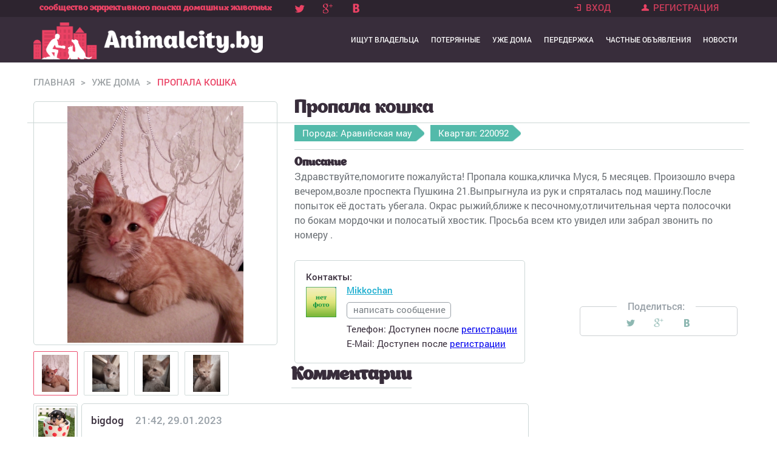

--- FILE ---
content_type: text/html; charset=utf-8
request_url: https://animalcity.by/propala-koshka-58
body_size: 6105
content:
<!DOCTYPE html>
<!--[if IEMobile 7]><html class="iem7"  lang="ru" dir="ltr"><![endif]-->
<!--[if lte IE 6]><html class="lt-ie9 lt-ie8 lt-ie7"  lang="ru" dir="ltr"><![endif]-->
<!--[if (IE 7)&(!IEMobile)]><html class="lt-ie9 lt-ie8"  lang="ru" dir="ltr"><![endif]-->
<!--[if IE 8]><html class="lt-ie9"  lang="ru" dir="ltr"><![endif]-->
<!--[if (gte IE 9)|(gt IEMobile 7)]><!--><html  lang="ru" dir="ltr" prefix="og: http://ogp.me/ns# article: http://ogp.me/ns/article# book: http://ogp.me/ns/book# profile: http://ogp.me/ns/profile# video: http://ogp.me/ns/video# product: http://ogp.me/ns/product# content: http://purl.org/rss/1.0/modules/content/ dc: http://purl.org/dc/terms/ foaf: http://xmlns.com/foaf/0.1/ rdfs: http://www.w3.org/2000/01/rdf-schema# sioc: http://rdfs.org/sioc/ns# sioct: http://rdfs.org/sioc/types# skos: http://www.w3.org/2004/02/skos/core# xsd: http://www.w3.org/2001/XMLSchema#"><!--<![endif]-->

<head>
    <!-- Global Site Tag (gtag.js) - Google Analytics -->
  <script async src="https://www.googletagmanager.com/gtag/js?id=UA-107143187-1"></script>
  <script>
    window.dataLayer = window.dataLayer || [];
    function gtag(){dataLayer.push(arguments)};
    gtag('js', new Date());

    gtag('config', 'UA-107143187-1');
  </script>
  <link href="/sites/all/themes/animals/images/apple-touch-icon.png" rel="apple-touch-icon" />
<!--   <link href="/sites/all/themes/animals/images/apple-touch-icon-152x152.png" rel="apple-touch-icon" sizes="152x152" />
  <link href="/sites/all/themes/animals/images/apple-touch-icon-167x167.png" rel="apple-touch-icon" sizes="167x167" />
  <link href="/sites/all/themes/animals/images/apple-touch-icon-180x180.png" rel="apple-touch-icon" sizes="180x180" /> -->
  <link href="/sites/all/themes/animals/images/icon-hires.png" rel="icon" sizes="192x192" />
  <link href="/sites/all/themes/animals/images/icon-normal.png" rel="icon" sizes="128x128" />
  <meta charset="utf-8" />
<link rel="shortcut icon" href="https://animalcity.by/sites/default/files/favicon2.ico" type="image/vnd.microsoft.icon" />
<meta name="description" content="Здравствуйте,помогите пожалуйста! Пропала кошка,кличка Муся, 5 месяцев. Произошло вчера вечером,возле проспекта Пушкина 21.Выпрыгнула из рук и спряталась под машину.После попыток её достать убегала. Окрас рыжий,ближе к песочному,отличительная черта полосочки по бокам мордочки и полосатый хвостик. Просьба всем кто увидел или забрал звонить по номеру ." />
<meta property="og:image" content="https://animalcity.by/sites/default/files/styles/animal/public/img-b3b6e7589a61430c2461760a0638e0ac-v.jpg?itok=4QF2OSY1" />
<link rel="canonical" href="https://animalcity.by/propala-koshka-58" />
<meta property="og:site_name" content="Animalcity.by" />
<meta property="og:type" content="article" />
<meta property="og:url" content="https://animalcity.by/propala-koshka-58" />
<meta property="og:title" content="Пропала кошка" />
<meta itemprop="name" content="Пропала кошка" />
<meta itemprop="description" content="Здравствуйте,помогите пожалуйста! Пропала кошка,кличка Муся, 5 месяцев. Произошло вчера вечером,возле проспекта Пушкина 21.Выпрыгнула из рук и спряталась под машину.После попыток её достать убегала. Окрас рыжий,ближе к песочному,отличительная черта полосочки по бокам мордочки и полосатый хвостик. Просьба всем кто увидел или забрал звонить по номеру ." />
  <title>Пропала кошка | Объявление 12381</title>
      <meta name="MobileOptimized" content="width">
    <meta name="HandheldFriendly" content="true">
    <meta name="viewport" content="width=device-width">
    <meta http-equiv="cleartype" content="on">

  <style>
@import url("https://animalcity.by/modules/system/system.base.css?rzqxxu");
</style>
<style>
@import url("https://animalcity.by/modules/comment/comment.css?rzqxxu");
@import url("https://animalcity.by/modules/field/theme/field.css?rzqxxu");
@import url("https://animalcity.by/modules/node/node.css?rzqxxu");
@import url("https://animalcity.by/modules/search/search.css?rzqxxu");
@import url("https://animalcity.by/modules/user/user.css?rzqxxu");
@import url("https://animalcity.by/sites/all/modules/views/css/views.css?rzqxxu");
</style>
<style>
@import url("https://animalcity.by/sites/all/modules/ctools/css/ctools.css?rzqxxu");
</style>
<style>
@import url("https://animalcity.by/sites/all/themes/animals/css/styles.css?rzqxxu");
@import url("https://animalcity.by/sites/all/themes/animals/css/mobile.css?rzqxxu");
</style>
  <script src="https://animalcity.by/sites/all/modules/jquery_update/replace/jquery/1.10/jquery.min.js?v=1.10.2"></script>
<script src="https://animalcity.by/misc/jquery-extend-3.4.0.js?v=1.10.2"></script>
<script src="https://animalcity.by/misc/jquery-html-prefilter-3.5.0-backport.js?v=1.10.2"></script>
<script src="https://animalcity.by/misc/jquery.once.js?v=1.2"></script>
<script src="https://animalcity.by/misc/drupal.js?rzqxxu"></script>
<script src="https://animalcity.by/sites/default/files/languages/ru_25P9MI0GmhwTuj-IhTjHvRhQhhtDVvZ1TrxbTn3IrfQ.js?rzqxxu"></script>
<script src="https://animalcity.by/sites/all/libraries/jquery.selectbox/jquery.selectBox.min.js?rzqxxu"></script>
<script src="https://animalcity.by/sites/all/modules/selectbox/js/selectbox.js?rzqxxu"></script>
<script src="https://animalcity.by/misc/autocomplete.js?v=7.92"></script>
<script src="https://animalcity.by/sites/all/modules/autocomplete_limit/js/autocomplete.limit.js?v=7.92"></script>
<script src="https://animalcity.by/sites/all/themes/animals/js/script.js?rzqxxu"></script>
<script src="https://animalcity.by/sites/all/themes/animals/js/metrika.js?rzqxxu"></script>
<script src="https://animalcity.by/sites/all/themes/animals/js/bootstrap.min.js?rzqxxu"></script>
<script src="https://animalcity.by/sites/all/themes/animals/js/mobile.js?rzqxxu"></script>
<script>jQuery.extend(Drupal.settings, {"basePath":"\/","pathPrefix":"","setHasJsCookie":0,"autocomplete_limit":{"limit":2},"ajaxPageState":{"theme":"animals","theme_token":"nINxrKADOxVGNR-gdRjeP15RkReIKluwmOtSPHrgmdc","js":{"sites\/all\/modules\/jquery_update\/replace\/jquery\/1.10\/jquery.min.js":1,"misc\/jquery-extend-3.4.0.js":1,"misc\/jquery-html-prefilter-3.5.0-backport.js":1,"misc\/jquery.once.js":1,"misc\/drupal.js":1,"public:\/\/languages\/ru_25P9MI0GmhwTuj-IhTjHvRhQhhtDVvZ1TrxbTn3IrfQ.js":1,"sites\/all\/libraries\/jquery.selectbox\/jquery.selectBox.min.js":1,"sites\/all\/modules\/selectbox\/js\/selectbox.js":1,"misc\/autocomplete.js":1,"sites\/all\/modules\/autocomplete_limit\/js\/autocomplete.limit.js":1,"sites\/all\/themes\/animals\/js\/script.js":1,"sites\/all\/themes\/animals\/js\/metrika.js":1,"sites\/all\/themes\/animals\/js\/bootstrap.min.js":1,"sites\/all\/themes\/animals\/js\/mobile.js":1},"css":{"modules\/system\/system.base.css":1,"modules\/system\/system.menus.css":1,"modules\/system\/system.messages.css":1,"modules\/system\/system.theme.css":1,"modules\/comment\/comment.css":1,"modules\/field\/theme\/field.css":1,"modules\/node\/node.css":1,"modules\/search\/search.css":1,"modules\/user\/user.css":1,"sites\/all\/modules\/views\/css\/views.css":1,"sites\/all\/modules\/ctools\/css\/ctools.css":1,"sites\/all\/libraries\/jquery.selectbox\/jquery.selectBox.css":1,"sites\/all\/themes\/animals\/system.menus.css":1,"sites\/all\/themes\/animals\/system.messages.css":1,"sites\/all\/themes\/animals\/system.theme.css":1,"sites\/all\/themes\/animals\/css\/styles.css":1,"sites\/all\/themes\/animals\/css\/mobile.css":1}},"urlIsAjaxTrusted":{"\/propala-koshka-58":true}});</script>
      <!--[if lt IE 9]>
    <script src="/sites/all/themes/zen/js/html5-respond.js"></script>
    <![endif]-->
  </head>
<body class="html not-front not-logged-in no-sidebars page-node page-node- page-node-12381 node-type-animal section-propala-koshka-58" >
      <p id="skip-link">
      <a href="#main-menu" class="element-invisible element-focusable">Jump to navigation</a>
    </p>
      <div id="page">
  <div class="autocity" style="display: none;"><span class="close_msg_form"></span><form action="/propala-koshka-58" method="post" id="animal-getcity-form" accept-charset="UTF-8"><div><div class="form-item form-type-textfield form-item-u-address">
 <input placeholder="Укажите город" id="usercity" type="text" name="u_address" value="" size="60" maxlength="128" class="form-text form-autocomplete" /><input type="hidden" id="usercity-autocomplete" value="https://animalcity.by/index.php?q=cities/autocomplete" disabled="disabled" class="autocomplete" />
<div class="description">Укажите Ваш город</div>
</div>
<div class="form-item form-type-checkbox form-item-current-city">
 <input class="user_current_city form-checkbox" type="checkbox" id="edit-current-city" name="current_city" value="1" />  <label class="option" for="edit-current-city">Показывать объявления только для выбранного города </label>

</div>
<input id="u_city_form_submit" type="submit" name="op" value="Применить" class="form-submit" /><input type="hidden" name="form_build_id" value="form-jxLj3LEQxfpeBn9YaJAFNuIf_e3rE8bjMpcKFWkPJJA" />
<input type="hidden" name="form_id" value="animal_getCity_form" />
</div></form></div>  <div class="front_opacity"></div>
  <header class="header" id="header" role="banner">

    <div class="top_header">
      <div class="top_header_content">
                    <div class="header__site-slogan" id="site-slogan">сообщество эффективного поиска домашних животных</div>
                <script type="text/javascript" src="//yastatic.net/share/share.js" charset="utf-8"></script><div class="yashare-auto-init" data-yashareL10n="ru" data-yashareType="none" data-yashareQuickServices="facebook,twitter,gplus,vkontakte"></div>
                         <nav class="header__secondary-menu" id="secondary-menu" role="navigation">
            <ul class="links inline clearfix">
              <li class="menu-211 first">
                <a href="/user">Вход</a>
              </li>
              <li class="menu-222 first">
                <a href="/user/register">Регистрация</a>
              </li>
            </ul>
           </nav>   
              </div>
    </div>
    <div class="header_main">
         
          <!-- <h1 class="header__site-name" id="site-name">
            <a href="/" title="Главная" class="header__site-link" rel="home"><span>Animalcity.by</span></a>
          </h1> -->
        
      <a href="/" title="Главная" rel="home" class="header__logo" id="logo"><img src="/sites/all/themes/animals/images/logo_animal.png" alt="Главная" class="header__logo-image" /></a>
   
    <div id="navigation">

              <nav id="main-menu" role="navigation" tabindex="-1">
          <h2 class="element-invisible">Главное меню</h2><ul class="links inline clearfix"><li class="menu-690 first"><a href="/animals" title="">Ищут владельца</a></li>
<li class="menu-692"><a href="/lost" title="">Потерянные</a></li>
<li class="menu-691"><a href="/athome" title="Уже дома">Уже дома</a></li>
<li class="menu-341"><a href="/overexposure" title="">Передержка</a></li>
<li class="menu-610"><a href="/market" title="">Частные объявления</a></li>
<li class="menu-344 last"><a href="/news" title="">Новости</a></li>
</ul>        </nav>
      
      
    </div>
    </div>

      </header>
 
  <div id="main">

    <div id="content" class="column" role="main">
            <div class="breadcrumb"><li><a href="/" title="Главная страница">Главная</a><span class="gray">></span></li><li><a href="/athome" title="Уже дома">Уже дома</a><span class="gray">></span></li><li class="act_nav">Пропала кошка </li></div>      <a id="main-content"></a>
                    <h1 class="page__title title" id="page-title">Пропала кошка </h1>
                                          

<article class="node-12381 node node-animal view-mode-full clearfix" about="/propala-koshka-58" typeof="sioc:Item foaf:Document">
     <div class="animal_content">
   <div class="product_images">
    <div class="big_image">
      <img onload = "img_load()" src=https://animalcity.by/sites/default/files/styles/animal/public/img-b3b6e7589a61430c2461760a0638e0ac-v.jpg?itok=4QF2OSY1 alt="Пропала кошка " title="Пропала кошка ">   </div>
   <div id="image_wrapper" class="ImgWrap">
       <img alt="Подождите, изображение загружается..." title="Подождите, изображение загружается..." src="/sites/all/themes/animals/images/loading.gif" />
   </div>
   <div class="small_image">
    <a class="active animal_img" href="#"><img class="image" src="https://animalcity.by/sites/default/files/styles/animal/public/img-b3b6e7589a61430c2461760a0638e0ac-v.jpg?itok=4QF2OSY1" alt="Пропала кошка , фото 1" title="Пропала кошка , фото 1"></a><a class=" animal_img" href="#"><img class="image" src="https://animalcity.by/sites/default/files/styles/animal/public/img-85ff7e4c5d117f3ec396a65c2c3d2849-v.jpg?itok=oRdyHexy" alt="Пропала кошка , фото 2" title="Пропала кошка , фото 2"></a><a class=" animal_img" href="#"><img class="image" src="https://animalcity.by/sites/default/files/styles/animal/public/img-24ade48ceb0c3d9140c260611e8f5fa7-v.jpg?itok=euxjU_-m" alt="Пропала кошка , фото 3" title="Пропала кошка , фото 3"></a><a class=" animal_img" href="#"><img class="image" src="https://animalcity.by/sites/default/files/styles/animal/public/img-f132e943406d19b6c0e5d9742a1dcd53-v.jpg?itok=zZJnqTSS" alt="Пропала кошка , фото 4" title="Пропала кошка , фото 4"></a>   </div>
  </div>
   <div class="product_discription">
    <div class="product-title"><span>Пропала кошка </span></div>
    <div class="meta_content">
            <span>Порода: Аравийская мау</span><span class="open_reg">Квартал: 220092<div><span class="open_st">г МИНСК, Пушкина проспект 16-34, 31-39<br>г МИНСК, Мавра улица 1-7, 2-18<br>г МИНСК, Бельского улица 1-23<br>г МИНСК, Берута улица 1-к,2-20<br>г МИНСК, Дунина-Марцинкевича улица<br>г МИНСК, Притыцкого улица 1-35<br>г МИНСК, Одоевского улица 12-68,72-к, 19-79</span></div></span>
    </div>
    <div class="p_discription"><h3>Описание</h3>
      Здравствуйте,помогите пожалуйста! Пропала кошка,кличка Муся, 5 месяцев. Произошло вчера вечером,возле проспекта Пушкина 21.Выпрыгнула из рук и спряталась под машину.После попыток её достать убегала. Окрас рыжий,ближе к песочному,отличительная черта полосочки по бокам мордочки и полосатый хвостик. Просьба всем кто увидел или забрал звонить по номеру .    </div>
    <div class="contact_information">
      <div class="left_contact">
        <span class="contact_title">Контакты:</span>
        <div class="user_image">
          <div class="open_user_animals">
    <div class="u_else_info">
    </div>
    <div class="u_animal">
    <h2>Мои питомцы:</h2><span><img src="https://animalcity.by/sites/default/files/styles/animal/public/default_images/zaglushka2_0.jpg?itok=bDOIg_pH" title ="Не указано" alt ="Не указано" ></span></div></div>  <span class="user-picture">
    <a href="/users/mikkochan" title="Информация о пользователе."><img typeof="foaf:Image" src="https://animalcity.by/sites/all/themes/animals/images/no-photo.jpg" alt="Аватар пользователя Mikkochan" title="Аватар пользователя Mikkochan" /></a>  </span>
        </div>
        <div class="user_information">
          <div class="user_status">
            <span class="user_name">
              <a href="/users/mikkochan" title="Профиль пользователя - Mikkochan">
                Mikkochan              </a>
            </span>
            <span class="user_status">
             
            </span>
          </div>
          <a class="write_message" href="#" title="Написать сообщение">написать сообщение</a>
          <span class="user_phone">Телефон:
            <span>Доступен после <a href="/user/register" title="Зарегистрироваться">регистрации</a></span>          </span>
          <!-- <span class="user_city">Город: Боровляны</span> -->
          <span class="user_email">E-Mail: 
            <span>Доступен после <a href="/user/register" title="Зарегистрироваться">регистрации</a></span>          </span>
        </div>
      </div>
      <div class="right_btn" >
          <!-- <a href="#" title="Нашел этого питомца">Нашел этого питомца!</a> -->
                    <div id="social_animal">
            <span>Поделиться:</span>
            <script type="text/javascript" src="//yastatic.net/share/share.js" charset="utf-8"></script>
            <div class="yashare-auto-init" data-yashareL10n="ru" data-yashareType="none" data-yashareQuickServices="facebook,twitter,gplus,vkontakte"></div>
          </div>
          <form action="/propala-koshka-58" method="post" id="animal-manager-form" accept-charset="UTF-8"><div><input type="hidden" name="form_build_id" value="form-p9SI7QRtuGR1ZxadEKzEg2pnKN257h5MAkytbQQ02G0" />
<input type="hidden" name="form_id" value="animal_manager_form" />
</div></form>      </div>
    </div>
   </div>
 </div>
 <div class="message_block"><span class="close_msg_form"></span></div></article>


  <div id="comments" class="comment-wrapper comment-wrapper-nid-12381">
          <h2 class="title">Комментарии</h2>
          
  <a id="comment-2708"></a>
<div class="comment ajax-comment-wrapper comment-wrapper-2708 first last odd clearfix" about="/comment/2708#comment-2708" typeof="sioc:Post sioct:Comment">
  
 

  <div class="content">
        <div class="comment">
      <div class="user_avatar comm small_image">
            <span class="user-picture">
    <a href="/users/bigdog" title="Информация о пользователе."><img typeof="foaf:Image" src="https://animalcity.by/sites/default/files/styles/thumbnail/public/pictures/picture-1-1432137291.jpg?itok=iBWQ2Lel" width="100" height="100" alt="Аватар пользователя bigdog" title="Аватар пользователя bigdog" /></a>  </span>
<div class="open_user_animals">
    <div class="u_else_info">
    </div>
    <div class="u_animal">
    <h2>Мои питомцы:</h2><span><img src="https://animalcity.by/sites/default/files/styles/animal/public/logo_social.jpg?itok=X2-yoO-A" title ="тест" alt ="тест" ></span></div></div>      </div>
      <div class="comm_content comm">
        <div class="head_comm">
          <span class="comm user_name_comm"><span rel="sioc:has_creator"><a href="/users/bigdog" title="Информация о пользователе." class="username" xml:lang="" about="/users/bigdog" typeof="sioc:UserAccount" property="foaf:name" datatype="">bigdog</a></span></span>
          <span class="comm date_created">21:42, 29.01.2023</span>
        </div>
        <div class="main_comm">
          <span rel="sioc:reply_of" resource="/propala-koshka-58" class="rdf-meta element-hidden"></span><div class="field field-name-comment-body field-type-text-long field-label-hidden"><div class="field-items"><div class="field-item even" property="content:encoded"><!DOCTYPE html PUBLIC "-//W3C//DTD HTML 4.0 Transitional//EN" "http://www.w3.org/TR/REC-html40/loose.dtd">
<html>
<head><meta http-equiv="Content-Type" content="text/html; charset=utf-8"></head>
<body><p>Произведена рассылка по 220092</p></body>
</html>
</div></div></div>        </div>
        <div class="answer_comm">
                    <ul class="links inline"><li class="comment_forbidden first last"><span><a href="/user/login?destination=node/12381%23comment-form">Войдите</a> или <a href="/user/register?destination=node/12381%23comment-form">зарегистрируйтесь</a>, чтобы отправлять комментарии</span></li>
</ul>        </div>
      </div>
    </div>
      </div>
</div>

  </div>
          </div>
    
      </div>
</div>

  <footer id="footer" class="region region-footer">
    <div id="block-block-1" class="block block-block first last odd">

      
  <div class="footer-menu">
<ul>
<li><a href="/animals">Ищу владельца</a></li>
<li><a href="/animals">Потерянные</a></li>
<li><a href="/athome">Уже дома</a></li>
<li><a href="/adresniki-s-unikalnym-nomerom-pitomca">Адресники</a></li>
<li><a href="/informacionnye-partnery">Информационные партнеры</a></li>
<li><a href="/overexposure">Передержка</a></li>
<li><a href="/market">Частные объявления</a></li>
<li><a href="/news">Новости</a></li>
</ul>
</div>
<div class="social_block">
<span class="soc_text">Присоединитесь к Animalcity </span>
<div class="left">
<div>
<div class="right">
</div>
</div>
</div>
<div class="clear"></div>
<div class="footer-res"><span>© animalcity.by 2015 – 2025 All Rights Reserved</span></div>
</div>
</div>
  </footer>
  </body>
</html>
